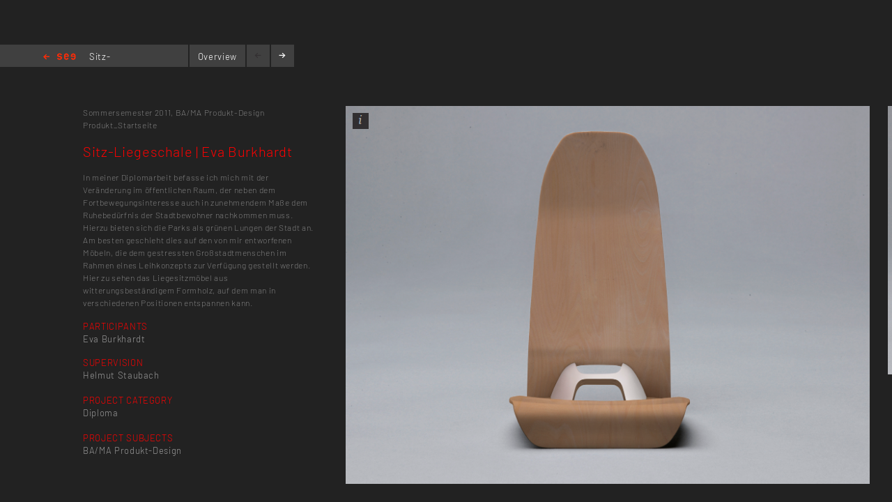

--- FILE ---
content_type: text/html; charset=utf-8
request_url: https://testomat.kh-berlin.de/en/projects/project-detail/1356
body_size: 3016
content:
<!DOCTYPE html>
<html lang="de">
<head>

<meta http-equiv="Content-Type" content="text/html; charset=utf-8">
<!-- 
	Implementierung & Design weissensee kunsthochschule berlin

	This website is powered by TYPO3 - inspiring people to share!
	TYPO3 is a free open source Content Management Framework initially created by Kasper Skaarhoj and licensed under GNU/GPL.
	TYPO3 is copyright 1998-2026 of Kasper Skaarhoj. Extensions are copyright of their respective owners.
	Information and contribution at https://typo3.org/
-->

<base href="https://testomat.kh-berlin.de/">


<meta name="generator" content="TYPO3 CMS" />
<meta name="robots" content="index,follow" />
<meta name="viewport" content="width=device-width, initial-scale=1" />
<meta name="description" content="Project-Detail. Kunsthochschule Berlin Weissensee." />
<meta name="rating" content="general" />
<meta name="revisit-after" content="1 day" />


<link rel="stylesheet" type="text/css" href="/typo3conf/ext/vtm_basic/css/page/reset.css?1645567705" media="all">
<link rel="stylesheet" type="text/css" href="/typo3temp/assets/css/d42b6e1bdf.css?1696860356" media="all">
<link rel="stylesheet" type="text/css" href="/typo3conf/ext/vtm_basic/css/page/see.css?1746015944" media="all">
<link rel="stylesheet" type="text/css" href="/typo3conf/ext/vtm_basic/css/page/jquery.jscrollpane.css?1645567705" media="all">




<script src="/typo3conf/ext/vtm_basic/js/jquery1.8.3.js?1645567705" type="text/javascript"></script>
<script src="/typo3conf/ext/vtm_basic/js/jquery.simplecolorpicker.js?1645567705" type="text/javascript"></script>
<script src="/typo3conf/ext/vtm_basic/js/see/swfobject.js?1645567705" type="text/javascript"></script>



<title>Project-Detail &#124; Weißensee Kunsthochschule Berlin</title><link rel="icon" type="image/x-icon" href="/favicon.ico">
<link rel="icon" type="image/gif" href="/fileadmin/templates/images/icons/favicon.gif">
<link rel="icon" type="image/png" href="/fileadmin/templates/images/icons/favicon.png">
<link rel="apple-touch-icon" href="/fileadmin/templates/images/icons/apple-touch-icon.png">
<link rel="apple-touch-icon" href="/fileadmin/templates/images/icons/apple-touch-icon-57x57.png" sizes="57x57">
<link rel="apple-touch-icon" href="/fileadmin/templates/images/icons/apple-touch-icon-60x60.png" sizes="60x60">
<link rel="apple-touch-icon" href="/fileadmin/templates/images/icons/apple-touch-icon-72x72.png" sizes="72x72">
<link rel="apple-touch-icon" href="/fileadmin/templates/images/icons/apple-touch-icon-76x76.png" sizes="76x76">
<link rel="apple-touch-icon" href="/fileadmin/templates/images/icons/apple-touch-icon-114x114.png" sizes="114x114">
<link rel="apple-touch-icon" href="/fileadmin/templates/images/icons/apple-touch-icon-120x120.png" sizes="120x120">
<link rel="apple-touch-icon" href="/fileadmin/templates/images/icons/apple-touch-icon-128x128.png" sizes="128x128">
<link rel="apple-touch-icon" href="/fileadmin/templates/images/icons/apple-touch-icon-144x144.png" sizes="144x144">
<link rel="apple-touch-icon" href="/fileadmin/templates/images/icons/apple-touch-icon-152x152.png" sizes="152x152">
<link rel="apple-touch-icon" href="/fileadmin/templates/images/icons/apple-touch-icon-180x180.png" sizes="180x180">
<link rel="apple-touch-icon" href="/fileadmin/templates/images/icons/apple-touch-icon-precomposed.png">
<link rel="icon" type="image/png" href="/fileadmin/templates/images/icons/favicon-16x16.png" sizes="16x16">
<link rel="icon" type="image/png" href="/fileadmin/templates/images/icons/favicon-32x32.png" sizes="32x32">
<link rel="icon" type="image/png" href="/fileadmin/templates/images/icons/favicon-96x96.png" sizes="96x96">
<link rel="icon" type="image/png" href="/fileadmin/templates/images/icons/favicon-160x160.png" sizes="160x160">
<link rel="icon" type="image/png" href="/fileadmin/templates/images/icons/favicon-192x192.png" sizes="192x192">
<link rel="icon" type="image/png" href="/fileadmin/templates/images/icons/favicon-196x196.png" sizes="196x196">

<meta property="og:description" content="    weißensee. Kunsthochschule Berlin Weissensee." />
    
<meta property="og:title" content="Project-Detail" />
    
<meta property="og:url" content="/en/projects/project-detail/1356" />
<meta property="og:image" content="https://kh-berlin.de/typo3conf/ext/vtm_basic/img/see_w500.png" />
<meta property="og:image:width" content="500" />
<meta property="og:image:height" content="175" />

    

</head>
<body>


    <section class="main">
    
        
<div id="c24" class="frame frame-default frame-type-list frame-layout-0"><div class="tx-khberlin">
  
    <span class="left prev-big">
        <span class="arrow"></span>
    </span>

    <div class="nav_bar">
        
<div class="navigation">
    <span class="see_exit">
        <a href="javascript:history.back();">Home</a>
    </span>

    <div class="project-nav" >
            
        
            Sitz-Liegeschale | Eva Burkhardt 
        
    </div>
    <!--
    <div class="reload">
        <a onclick="document.cookie = 'imageelement=0'" href="/en/projects/project-detail/1356">
            <img alt="reload" src="/typo3conf/ext/vtm_basic/img/see/reload.png" width="10" height="13" />
        </a>
    </div>
    -->
</div>

<div class="overview">
    <span class="label"><a title="Overview" href="/en/projekte/projekt-uebersicht/1356?noredir=yes&amp;cHash=f17ecb84d9ecdd32f95de57b0db16499">Overview</a></span>
</div>
<div class="browse">
    <a class="prev browse left"><span class="arrow-left"></span></a>
    <a class="next browse right"><span class="arrow-right"></span></a>
</div>
<div class="page-number">
    <ul id="main_navi">
        <!-- content LIs are coming from main.js -->    
    </ul>
</div>

    </div>
    <div class="info-bar">
        
    </div>


    <div class="mainx seeview">
        <div class="col full">
            <div class="slideshow">
                <div class="items">
                    <div class="description">
                        <div class="content-block">
                            <p class="semester">
                                <span class="semestername">Sommersemester 2011,</span>
                                
                                    <span class="departmentname">BA/MA Produkt-Design</span>
                                    
                                
                                
                                    <span class="groupname">Produkt_Startseite</span>
                                    
                                
                            </p>
                            <p class="title">Sitz-Liegeschale | Eva Burkhardt</p>
                            <p><span class="desc">In meiner Diplomarbeit befasse ich mich mit der Veränderung im öffentlichen Raum, der neben dem Fortbewegungsinteresse auch in zunehmendem Maße dem Ruhebedürfnis der Stadtbewohner nachkommen muss. Hierzu bieten sich die Parks als grünen Lungen der Stadt an. Am besten geschieht dies auf den von mir entworfenen Möbeln, die dem gestressten Großstadtmenschen im Rahmen eines Leihkonzepts zur Verfügung gestellt werden. Hier zu sehen das Liegesitzmöbel aus witterungsbeständigem Formholz, auf dem man in verschiedenen Positionen entspannen kann.</span></p>
                            
                            
                                
<div class="seemode participants">
    <span class="label">Participants</span>
    
        
                Eva Burkhardt
            
    
</div>
                            
                            
                                
<div class="seemode care">
    <span class="label">Supervision</span>
    
        
                Helmut Staubach
            
    
</div>
                            
                            
                                       <span class="seemode projecthint label">Project category</span>Diploma
                            
                            
                                    <span class="seemode projecthint label">Project subjects</span>
                                        
                                            BA/MA Produkt-Design
                                        
                                    </span>
                            
                            
                            <!-- Condition in partial!
                            
<div class="mails">
    
            <span class="seemode mails label"></span>
        
    
        
            
        
    
    
        
            
                
                        <a href="javascript:linkTo_UnCryptMailto(%27pdlowr-%27);"></a>
                    
            
        
    
</div> -->
                        </div>
                    </div>

                    


    <!-- mediaElement.type == 1 == Images -->
    
        <div class="item count-item">
            

                    
                            <img title="bucheweiß.jpg" alt="bucheweiß.jpg" src="/uploads/tx_khberlin/530c90420d150.jpeg" width="1544" height="1113" />
                        

                


            <div class="info">
                <div class="inner">
                    <div class="info-text">
                        bucheweiß.jpg <br/>
                        
                        
                            <br/>

                            

                            
                                    Alle Rechte vorbehalten
                                
                            
                        
                    </div>
                </div>
            </div>
            <span class="info_btn" style="display:block">
                <span></span>
            </span>

        </div>
    

    <!-- mediaElement.type == 2 == Videos -->
    

    <!-- mediaElement.type == 3 == PDFs -->
    

    
    <!-- PDFs or other "type-3" objects should not be shown here -->
    

    

    <!-- mediaElement.type == 1 == Images -->
    
        <div class="item count-item">
            

                    
                            <img title="stapel geshoppt_small.jpg" alt="stapel geshoppt_small.jpg" src="/uploads/tx_khberlin/530c904210cf6.jpeg" width="524" height="385" />
                        

                


            <div class="info">
                <div class="inner">
                    <div class="info-text">
                        stapel geshoppt_small.jpg <br/>
                        
                        
                            <br/>

                            

                            
                                    Alle Rechte vorbehalten
                                
                            
                        
                    </div>
                </div>
            </div>
            <span class="info_btn" style="display:block">
                <span></span>
            </span>

        </div>
    

    <!-- mediaElement.type == 2 == Videos -->
    

    <!-- mediaElement.type == 3 == PDFs -->
    

    
    <!-- PDFs or other "type-3" objects should not be shown here -->
    

    


                </div>
            </div>
        </div>
    </div>
    
    <span class="right next-big">
        <span class="arrow"></span>
    </span>

    <script type="text/javascript">
        $( function() {
            $( 'a, a:hover, a:visited, a:focus, a:active' ).not( '.disabled' ).css( 'color', '{project_text_color}' );
            /*$('a.browse.disabled').css('color', '#222');*/
            $( 'a.browse' ).hover( function() {
                        $( this ).css( 'color', '#fff' );
                    },
                    function() {
                        $( this ).css( 'color', '{project_text_color}' );
                    }
            );
            /*$('a.browse.disabled').hover(function(){
             $(this).css('color', '#222');
             },
             function() {
             $(this).css('color', '#222');
             }
             );*/
        } );
    </script>

</div> <!-- end .page div --></div>


        
    </section>

<script src="/typo3conf/ext/vtm_basic/js/jquery.tools.min.js?1645567705" type="text/javascript"></script>
<script src="/typo3conf/ext/vtm_basic/js/autocomplete/jquery-ui-1.9.2.custom.min.js?1645567705" type="text/javascript"></script>
<script src="/typo3conf/ext/vtm_basic/js/main.js?1721998190" type="text/javascript"></script>
<script src="/typo3conf/ext/vtm_basic/js/see/see.js?1707162763" type="text/javascript"></script>
<script src="/typo3conf/ext/vtm_basic/js/jquery.mousewheel.js?1645567705" type="text/javascript"></script>
<script src="/typo3conf/ext/vtm_basic/js/jquery.jscrollpane.min.js?1645567705" type="text/javascript"></script>
<script src="/typo3conf/ext/vtm_basic/js/matomo.js?1645567705" type="text/javascript"></script>
<script src="/typo3conf/ext/vtm_basic/js/see/detail.js?1645567705" type="text/javascript"></script>



</body>
</html>